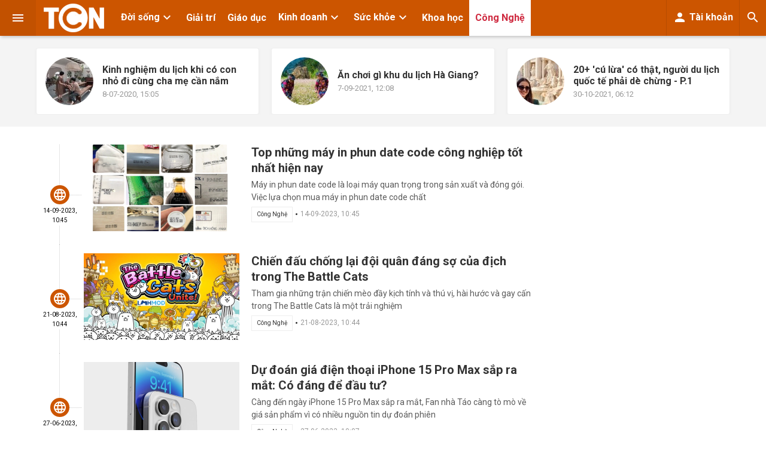

--- FILE ---
content_type: text/html; charset=utf-8
request_url: https://tcn.vn/cong-nghe/
body_size: 17772
content:
<!DOCTYPE html> <html lang="vi"> <head> <meta name="viewport" content="width=device-width, initial-scale=1"><title>Tin tức công nghệ cập nhật 24h</title>
<meta name="charset" content="utf-8">
<meta name="title" content="Tin tức công nghệ cập nhật 24h">
<meta name="description" content="Tin công nghệ 24h - Sự kiện ra mắt thiết bị công nghệ mới, giới thiệu đột phá về công nghệ, các thiết bị đồ chơi Hi-tech trong nước và Thế giới hiện nay.">
<meta name="keywords" content="cong nghe, công nghệ, tin công nghệ, tin cong nghe, tin tuc cong nghe, tin tuc cong nghe">
<meta name="generator" content="DataLife Engine (https://dle-news.ru)">
<link rel="canonical" href="https://tcn.vn/cong-nghe/">
<link rel="alternate" type="application/rss+xml" title="" href="https://tcn.vn/cong-nghe/rss.xml">
<link rel="search" type="application/opensearchdescription+xml" title="Tin tức tổng hợp, tin nhanh mới nhất trong ngày | TCN.VN" href="https://tcn.vn/index.php?do=opensearch">
<meta property="twitter:card" content="summary">
<meta property="twitter:title" content="Tin tức công nghệ cập nhật 24h">
<meta property="twitter:description" content="Tin công nghệ 24h - Sự kiện ra mắt thiết bị công nghệ mới, giới thiệu đột phá về công nghệ, các thiết bị đồ chơi Hi-tech trong nước và Thế giới hiện nay.">
<meta property="og:type" content="article">
<meta property="og:site_name" content="Tin tức tổng hợp, tin nhanh mới nhất trong ngày | TCN.VN">
<meta property="og:title" content="Tin tức công nghệ cập nhật 24h">
<meta property="og:description" content="Tin công nghệ 24h - Sự kiện ra mắt thiết bị công nghệ mới, giới thiệu đột phá về công nghệ, các thiết bị đồ chơi Hi-tech trong nước và Thế giới hiện nay.">
<link href="/engine/classes/min/index.php?f=engine/editor/css/default.css&amp;v=ff7c6" rel="stylesheet" type="text/css">
<script src="/engine/classes/min/index.php?g=general3&amp;v=ff7c6"></script>
<script src="/engine/classes/min/index.php?f=engine/classes/js/jqueryui3.js,engine/classes/js/dle_js.js&amp;v=ff7c6" defer></script><link rel="shortcut icon" href="https://tcn.vn/favicon.png" /><link rel="dns-prefetch" href="//www.google-analytics.com"/> <link rel="dns-prefetch" href="//www.googletagmanager.com"/> <link href="https://fonts.googleapis.com/css?family=Roboto:300,400,700,900&display=swap&subset=vietnamese" rel="stylesheet"><style type="text/css">*, *:before, *:after {box-sizing: border-box;} progress,sub,sup{vertical-align:baseline} button,hr,input{overflow:visible} html{font-family:sans-serif;-ms-text-size-adjust:100%;-webkit-text-size-adjust:100%} body{margin:0;} figcaption, menu,article,aside,details,figure,footer,header,main,nav,section,summary{display:block} audio,canvas,progress,video{display:inline-block} audio:not([controls]){display:none;height:0} [hidden],template{display:none} a{background-color:transparent;-webkit-text-decoration-skip:objects} a:active,a:hover{outline-width:0} abbr[title]{border-bottom:none;text-decoration:underline;text-decoration:underline dotted} b,strong{font-weight:bolder} dfn{font-style:italic} mark{background-color:#ff0;color:#000} small{font-size:80%} sub,sup{font-size:75%;line-height:0;position:relative} sub{bottom:-.25em} sup{top:-.5em} img{border-style:none} svg:not(:root){overflow:hidden} code,kbd,pre,samp{font-family:monospace,monospace;font-size:1em} figure{margin:1em 40px} hr{box-sizing:content-box;height:0} button,input,select,textarea{font:inherit;margin:0} optgroup{font-weight:700} button,input{} button,select{text-transform:none} [type=submit], [type=reset],button,html [type=button]{-webkit-appearance:button} [type=button]::-moz-focus-inner,[type=reset]::-moz-focus-inner,[type=submit]::-moz-focus-inner,button::-moz-focus-inner{border-style:none;padding:0} [type=button]:-moz-focusring,[type=reset]:-moz-focusring,[type=submit]:-moz-focusring,button:-moz-focusring{outline:ButtonText dotted 1px} fieldset{border:1px solid silver;margin:0 2px;padding:.35em .625em .75em} legend{box-sizing:border-box;color:inherit;display:table;max-width:100%;padding:0;white-space:normal} textarea{overflow:auto}[type=checkbox],[type=radio]{box-sizing:border-box;padding:0} [type=number]::-webkit-inner-spin-button,[type=number]::-webkit-outer-spin-button{height:auto} [type=search]{-webkit-appearance:textfield;outline-offset:-2px} [type=search]::-webkit-search-cancel-button,[type=search]::-webkit-search-decoration{-webkit-appearance:none} ::-webkit-input-placeholder{color:inherit;opacity:.54} ::-webkit-file-upload-button{-webkit-appearance:button;font:inherit} h1,h2,h3,h4,h5,h6{font-weight: 700;} body{font-family: 'Roboto', sans-serif; font-weight: 400; font-size: 15px; line-height: 1.5; } body.fixed{position: fixed; width: 100%; height: 100%; } a{color: #CC5500; } .header{position: fixed; z-index: 99; width: 100%; left: 0; top: 0; font-size: 14px; height: 60px; background: #CC5500; -webkit-box-shadow: 2px 2px 5px 0px rgba(0,0,0,0.2); -moz-box-shadow: 2px 2px 5px 0px rgba(0,0,0,0.2); box-shadow: 2px 2px 5px 0px rgba(0,0,0,0.2); -webkit-transition: top 300ms cubic-bezier(0.215, 0.610, 0.355, 1.000); -moz-transition: top 300ms cubic-bezier(0.215, 0.610, 0.355, 1.000); -o-transition: top 300ms cubic-bezier(0.215, 0.610, 0.355, 1.000); transition: top 300ms cubic-bezier(0.215, 0.610, 0.355, 1.000); } .header.hide{top: -60px; } .toggle-sidebar{width: 60px; height: 60px; text-align: center; cursor: pointer; color: #FFF; padding: 18px; background-color: rgba(0,0,0,0.05); float: left; } .logo-box{width: 122px; height: 27px; display: block; float: left; margin: 5px; } .logo-box h1{margin: 0; padding: 0; display: inline-block; } .logo{width: 115px; height: 50px; display: block; background-image: url(/templates/tcn_2020/img/logo.png); } .header-menu{display: inline-block; float: left; } .header-navigation, .header-navigation ul{list-style: none; padding: 0; margin:0; } .header-navigation > li{float: left; position: relative; } .header-navigation > li > a{font-size: 16px;;display: table-cell !important; vertical-align: middle; height: 60px; line-height: normal; color: #FFF; font-weight: 600; padding: 0 10px; text-decoration: none; } .header-navigation > li > a .material-icons{vertical-align: middle; top: -1px; position: relative; } .header-navigation > li > a.active{box-shadow: inset 0 -2px 0 0 #fff; } .header-navigation > li.kichhoat{background-color: #fff;}.header-submenu ul li.kichhoat{background-color: #d72535;}.header-submenu ul li.kichhoat a:hover{background-color: #d72535;}.header-submenu ul li.kichhoat a{color: #fff;}.header-navigation > li.kichhoat a{color:#ce283e;}.header-submenu{background-color: #fff; position: absolute; top: 100%; min-width: 100%; left: 0; -webkit-box-shadow: 2px 2px 20px 0px rgba(0,0,0,0.3); -moz-box-shadow: 2px 2px 20px 0px rgba(0,0,0,0.3); box-shadow: 2px 2px 20px 0px rgba(0,0,0,0.3); transform-origin: left top 0px; display: none; transition: -webkit-transform .3s ease; transition: transform .3s ease; transition: transform .3s ease,-webkit-transform .3s ease; -webkit-transform: scale(0); -khtml-transform: scale(0); transform: scale(0); -ms-box-shadow: 0 2px 4px 0 rgba(0,0,0,.16),0 2px 8px 0 rgba(0,0,0,.12); -o-box-shadow: 0 2px 4px 0 rgba(0,0,0,.16),0 2px 8px 0 rgba(0,0,0,.12); box-shadow: 0 2px 4px 0 rgba(0,0,0,.16), 0 2px 8px 0 rgba(0,0,0,.12); -ms-filter: "progid:DXImageTransform.Microsoft.Matrix(M11=0, M12=0, M21=0, M22=0, SizingMethod='auto expand')"; filter: progid:DXImageTransform.Microsoft.Matrix( M11=0, M12=0, M21=0, M22=0, SizingMethod='auto expand'); } .header-submenu ul li{display: block; width: 100%; } .header-submenu ul li a{display: block; text-decoration: none; padding: 10px 15px; color: #444; white-space: nowrap; } .header-submenu ul li a:hover{background-color: #EEE; } .header-submenu.active{-webkit-transform: scale(1); -khtml-transform: scale(1); transform: scale(1); -ms-filter: "progid:DXImageTransform.Microsoft.Matrix(M11=1, M12=0, M21=0, M22=1, SizingMethod='auto expand')"; filter: progid:DXImageTransform.Microsoft.Matrix( M11=1, M12=0, M21=0, M22=1, SizingMethod='auto expand'); } .header-right{display: inline-block; float: right; } .header-right.with-seperator .header-navigation li{border-left: solid 1px rgba(0,0,0,0.1); } .header-right .header-navigation .header-submenu{transform-origin: right top 0px; left: auto; right: 0; } .search-bar{position: absolute; width: 100%; height: 60px; top: -70px; left: 0; background: #ed561b; background: -webkit-linear-gradient(to right, #CC5500, #ed561b); background: linear-gradient(to right, #CC5500, #ed561b); -webkit-transition: top 200ms cubic-bezier(0.215, 0.610, 0.355, 1.000); -moz-transition: top 200ms cubic-bezier(0.215, 0.610, 0.355, 1.000); -o-transition: top 200ms cubic-bezier(0.215, 0.610, 0.355, 1.000); transition: top 200ms cubic-bezier(0.215, 0.610, 0.355, 1.000); /* easeOutCubic */ } .search-bar.active{top: 0; } .search-form{max-width: 1160px; width: 100%; height: 40px; margin: 10px auto; display: block; font-size: 14px; position: relative; } .search-input-wrapper{left: 20px; top: 0; right: 60px; bottom: 0; height: 40px; position: absolute; } .search-input{width: 100%; height: 40px; background-color: rgba(255,255,255,.2); border:none; padding: 0 54px 0 14px; display: block; color: #FFF; outline: none; font-size: 14px; } .search-input:focus{background-color: rgba(255,255,255,.3); } .search-submit{position: absolute; right: 0; top: 0; bottom: 0; width: 40px; height: 40px; padding: 8px; background: none; color: #FFF; border:none; cursor: pointer; outline: none; } .search-submit:hover{background-color: rgba(255,255,255,.1); } .search-close{width: 40px; height: 40px; position: absolute; right: 20px; top: 0; background: none; border:none; padding: 8px; outline: none; cursor: pointer; color: #FFF; }.sidebar{position: fixed; width: 250px; top: 0; bottom: 0; left: 0; background-color: #fafafa; height: 100%; z-index: 101; left: -310px; color: #455a64; -webkit-box-shadow: 2px 2px 5px 0px rgba(0,0,0,0.2); -moz-box-shadow: 2px 2px 5px 0px rgba(0,0,0,0.2); box-shadow: 2px 2px 5px 0px rgba(0,0,0,0.2); -webkit-transition: all 200ms cubic-bezier(0.215, 0.610, 0.355, 1.000); -moz-transition: all 200ms cubic-bezier(0.215, 0.610, 0.355, 1.000); -o-transition: all 200ms cubic-bezier(0.215, 0.610, 0.355, 1.000); transition: all 200ms cubic-bezier(0.215, 0.610, 0.355, 1.000); /* easeOutCubic */ } .sidebar.opened{left: 0; } .sidebar-wrapper{position: absolute; left: 0; top: 0; width: 100%; height: 100%; overflow-y: auto; padding-bottom: 60px; } .sidebar-logo{width: 100%; height: 80px; border-bottom: solid 1px #cfd8dc; } .sidebar-logo a{width: 115px; height: 50px; background-image: url(/templates/tcn_2020/img/logo-mono.png); display: inline-block; margin: 16px 24px; float: left; } .sidebar-toggle-button{width: 24px; height: 24px; float: right; margin: 18px; cursor: pointer; } .sidebar-seperate{width: 100%; height: 1px; background-color: #cfd8dc; } #mobileMenu{display: none; } #mobileMenu ul li a{font-weight: 600; text-transform: capitalize; } .sidebar-menu{padding: 0; margin: 0; } .sidebar-menu > li{margin: 2px 0; display: block; width: 100%; } .sidebar-menu > li > a{display: block; line-height: 50px; text-decoration: none; height: 50px; padding: 0 20px; color: #455a64; white-space: nowrap; display: table; width: 100%; } .sidebar-menu > li > a:hover{background-color: #EEE; } .sidebar-menu > li > a .menu-icon{display: table-cell; width: 40px; height: 50px; line-height: 0; vertical-align:middle; } .sidebar-menu > li > a > .menu-label{display: table-cell; margin-top: 5px; } .sidebar-menu > li > a > .multimenu-icon{display: table-cell; width: 24px; height: 50px; line-height: 0; vertical-align:middle; -webkit-transition: transform 200ms cubic-bezier(0.215, 0.610, 0.355, 1.000); -moz-transition: transform 200ms cubic-bezier(0.215, 0.610, 0.355, 1.000); -o-transition: transform 200ms cubic-bezier(0.215, 0.610, 0.355, 1.000); transition: transform 200ms cubic-bezier(0.215, 0.610, 0.355, 1.000); /* easeOutCubic */ } .sidebar-menu > li.active a{background-color: #EEE; } .sidebar-menu > li.active .menu-icon{color: #CC5500; } .sidebar-menu > li.active > a > .multimenu-icon{-ms-transform: rotate(180deg); /* IE 9 */ -ms-transform-origin: 50% 50%; /* IE 9 */ -webkit-transform: rotate(180deg); /* Safari 3-8 */ -webkit-transform-origin: 50% 50%; /* Safari 3-8 */ transform: rotate(180deg); transform-origin: 50% 50%; } .sidebar-menu > li ul{list-style: none; padding: 0; margin: 0; font-size: 90%; display: none; } .sidebar-menu > li ul li a{display: block; line-height: 40px; text-decoration: none; height: 40px; padding: 0 20px 0 60px; color: #455a64; white-space: nowrap; display: table; width: 100%; } .sidebar-menu > li ul li a:hover{background-color: #DDD; } .sidebar-menu > li a.facebook{background-color: #4363a2; color: #FFF; } .sidebar-menu > li a.twitter{background-color: #03A9F4; color: #FFF; } .sidebar-menu > li a.google-plus{background-color: #DC4E41; color: #FFF; } .sidebar-social-icons{position: absolute; bottom: 0; left: 0; right: 0; padding: 10px; text-align: center; } .sidebar-social-icons .social-links{display: inline-block; width: 32px; height: 32px; border:solid 1px #455a64; background-position: center center; background-size: 20px; background-repeat: no-repeat; } .sidebar-social-icons .social-links:hover{background-color: #EEE; } .sidebar-social-icons .facebook{background-image: url(/templates/tcn_2020/img/facebook-icon.png); } .sidebar-social-icons .twitter{background-image: url(/templates/tcn_2020/img/twitter-icon.png); } .sidebar-social-icons .google-plus{background-image: url(/templates/tcn_2020/img/google-plus-icon.png); } .sidebar-social-icons .linkedin{background-image: url(/templates/tcn_2020/img/linkedin-icon.png); } .sidebar-social-icons .instagram{background-image: url(/templates/tcn_2020/img/instagram-icon.png); } .main-container{width: 100%; margin-top: 60px; } .main-highlight{height: auto; background-color: #fff; width: 100%; overflow: hidden; } .sub-highlight{min-height: 1px; } .highlight-carousel{overflow: hidden; padding: 10px; } .highlight-carousel .owl-dots{position: absolute; left: 0; right: 0; height: 30px; bottom: 0; text-align: center; } .highlight-carousel .owl-dots .owl-dot{margin:0 3px; outline: none; } .highlight-carousel .owl-dots .owl-dot span{display: block; width: 8px; height: 8px; background-color: #FFF; border-radius: 50%; } .highlight-carousel .owl-dots .owl-dot.active span{background-color: #CC5500; } .post-box{background-color: #FFF; height: 400px; border-radius: 3px; background-position: center center; background-origin: center; background-repeat: no-repeat; background-size: cover; position: relative; } .post-box:hover .post-title{padding-bottom: 10px; } .post-box .post-overlay{background: -webkit-linear-gradient(bottom,rgba(0,0,0,.7) 0,rgba(0,0,0,.4) 50%,rgba(0,0,0,0) 100%); background: linear-gradient(0deg,rgba(0,0,0,.7) 0,rgba(0,0,0,.4) 50%,rgba(0,0,0,0) 100%); position: absolute; left: 0; right: 0; bottom: 0; padding: 15px; } .post-box .post-category{display: inline-block; height: 22px; margin-bottom: 14px; padding: 0 10px; border-radius: 999em; line-height: 22px; font-size: 10px; text-transform: uppercase; text-decoration: none; color: rgba(255,255,255,1); background: #ed561b; background: -webkit-linear-gradient(to right, #CC5500, #ed561b); background: linear-gradient(to right, #CC5500, #ed561b); } .post-box .post-title{margin: 0 0 14px 0; font-weight: 700; font-style: normal; line-height: 1.3; word-wrap: break-word; font-size: 18px; color: #FFF; -webkit-transition: padding-bottom 100ms linear; -moz-transition: padding-bottom 100ms linear; -o-transition: padding-bottom 100ms linear; transition: padding-bottom 100ms linear; } .post-box .post-meta{margin-bottom: 0; padding-top: 15px; border-top: 1px solid rgba(255,255,255,.2); } .post-box .post-meta-author-avatar{width: 24px; height: 24px; display: table-cell; vertical-align: middle; border-radius: 50%; overflow: hidden; } .post-box .post-meta-author-info{display: table-cell; vertical-align: middle; padding-left: 10px; } .post-box .post-meta-author-name a{font-size: 13px; line-height: 1.1; color: rgba(255,255,255,.8); text-decoration: none; } .post-box .post-meta-author-info .middot{color: rgba(255,255,255,.8); } .post-box .post-meta-date{color: rgba(255,255,255,.8); font-size: 13px; line-height: 1.1; } .post-box .post-overlayLink{position: absolute; width: 100%; height: 100%; } .grid-posts .grid-rows{width: 100%; overflow: hidden; margin: 0 auto; } .grid-posts .column-4{padding-right: 10px; } .grid-posts .column-4 .post-box{height: 500px; } .grid-posts .column-2 .post-box{height: 245px; } .grid-posts .column-2 .post-box:first-child{margin-bottom: 10px; } .grid-posts .column-4 .post-title{font-size: 26px; } .main-content{max-width: 1200px; width: 100%; margin: 30px auto; line-height: 1.6; } .main-content-wrapper{margin: 0 20px; position: relative; } .main-content-wrapper.add-to-margin{top: 20px; } .content-body{margin-right: 330px; position: relative; } .main-container.full-width .content-body{margin-right: 0; max-width: 900px; margin:0 auto; } .main-container.full-width .post-overlay-inner{max-width: 900px; padding-right: 0; } .main-content.extra-pages .article-inner{margin-left: 0; } .post-list-header{width: 100%; height: auto; margin-bottom: 30px; } .post-list-title{font-size: 24px; font-weight: 700; } .post-list-header .frm-input{width: auto; float: right; display: inline-block; padding: 0 10px; font-size: 14px; } .timeline-item{display: table; width: 100%; } .timeline-post-title:hover{color: #CC5500; text-decoration: underline dotted #eee; } .timeline-item:first-child .timeline-right{padding-top: 0; } .timeline-item:last-child .timeline-right{padding-bottom: 0; } .timeline-left{width: 80px; display: table-cell; position: relative; } .timeline-left:before{content: ''; position: absolute; left: 39px; width: 1px; border-left:dotted 1px #CCC; top: 0; bottom: 0; } .timeline-category{width: 32px; height: 32px; display: block; border-radius: 50%; background-color: #CC5500; color: #FFF; padding: 4px; position: absolute; left: 24px; top: 50%; margin-top: -16px; } .timeline-date{background-color: #FFF; display: block; font-size: 10px; position: absolute; top: 50%; margin-top: 16px; text-align: center; width: 100%; padding-top: 3px; } .timeline-category:after{content: ''; position: absolute; width: 20px; height: 1px; border-top:dotted 1px #CCC; top: 50%; left: 100%; } .timeline-right{display: table-cell; padding: 15px 0; } .timeline-right a{color: #333; text-decoration: none; } .timeline-post-image{display: table-cell; vertical-align: middle; position: relative; } .timeline-post-image a{position: relative; display: inline-block; } .timeline-post-image a:hover:before{position: absolute; content: ''; background-color: rgba(0,0,0,.3); left: 0; top: 0; bottom: 0; right: 0; } .timeline-post-image img{display: block; } .timeline-post-content{display: table-cell; padding-left: 20px; } .timeline-category-name{display: inline-block; font-size: 10px; padding: 4px 8px; border:solid 1px #EEE;} .timeline-post-title{margin: 0; padding: 0; font-weight: 700; font-size: 20px; line-height: 1.3; } .timeline-post-desc{line-height: 1.5; opacity: .8; font-size: 14px;margin-bottom: 5px; margin-top: 5px; } .timeline-post-info{font-size: 12px; color: #999; } .timeline-post-info .author:hover{color: #CC5500; } .timeline-post-info .dot{width: 3px; height: 3px; display: inline-block; border-radius: 50%; background-color: #333; position: relative; top: -2px; margin: 0 5px; } .load-more{width: 100%; height: auto; text-align: center; padding: 15px 0; margin:5px 0; } .load-more-button{padding: 10px 20px; border:none; background-color: #f2f2f2; color: #333; cursor: pointer; outline: none; } .load-more-button i{float: left; } .load-more-button span{display: inline-block; float: left; margin-left: 10px; } .post-lists{overflow: hidden; } .post-lists .columns{padding-bottom: 30px; } .post-lists .column-3:nth-child(odd){padding-right: 15px; } .post-lists .column-3:nth-child(even){padding-left: 15px; } .post-lists .column-2{padding-left:15px; padding-right: 15px; } .post-lists .column-2:nth-child(3n){padding-right: 0; } .post-lists .column-2:nth-child(3n+1){padding-left: 0; } .post-list-item{border-radius: 3px; border:solid 1px #EEE; overflow: hidden; } .post-list-item:hover{-webkit-box-shadow: 2px 2px 3px 0px rgba(0,0,0,0.1); -moz-box-shadow: 2px 2px 3px 0px rgba(0,0,0,0.1); box-shadow: 2px 2px 3px 0px rgba(0,0,0,0.1) } .post-list-item:hover .post-title a span{bottom:30px; } .post-list-item .post-top{position: relative; width: 100%; height: 240px; overflow: hidden; } .post-list-item .post-image{position: absolute; width: 100%; height: 100%; object-fit: cover; } .post-list-item .post-title{position: absolute; margin: 0; padding: 0; font-size: 20px; left: 0; right: 0; bottom: 0; top: 0; line-height: 1.2; } .post-lists .column-2 .post-list-item .post-title{font-size: 16px; } .post-list-item .post-title:before{position: absolute; content: ''; left: 0; right: 0; bottom: 0; height: 60%; background: -webkit-linear-gradient(bottom,rgba(0,0,0,.7) 0,rgba(0,0,0,.4) 50%,rgba(0,0,0,0) 100%); background: linear-gradient(0deg,rgba(0,0,0,.7) 0,rgba(0,0,0,.4) 50%,rgba(0,0,0,0) 100%); } .post-list-item .post-title a{color: #FFF; text-decoration: none; position: absolute; top: 0; left: 0; right: 0; bottom: 0; padding: 20px; } .post-list-item .post-title a span{position: absolute; left: 20px; bottom: 20px; right: 20px; -webkit-transition: bottom 100ms linear; -moz-transition: bottom 100ms linear; -o-transition: bottom 100ms linear; transition: bottom 100ms linear; } .post-list-item .post-bottom{height: auto; padding: 20px; } .post-list-item .post-author-box{display: table; font-size: 13px; } .post-list-item .author-avatar{display: table-cell; vertical-align: middle; } .post-list-item .author-avatar img{border-radius: 50%; overflow: hidden; display: block; width: 24px; height: 24px; } .post-list-item .author-name{display: table-cell; vertical-align: middle; padding-right: 20px; padding-left: 10px; text-decoration: none; white-space: nowrap; } .post-list-item .author-name:hover{text-decoration: underline; } .post-list-item .post-date{display: table-cell; vertical-align: middle; opacity: .4; white-space: nowrap; } .post-list-item .post-meta{display: block; margin-top: 15px; padding-top: 15px; border-top: solid 1px #EEE; font-size: 14px; } .post-list-item .read-more{text-decoration: none; position: relative; color: #333; } .post-list-item .read-more:hover{color: #CC5500; } .post-list-item .read-more:hover i{left: 10px; } .post-list-item .read-more i{position: relative; top: 5px; left: 0; font-size: 18px; -webkit-transition: left 200ms linear; -moz-transition: left 200ms linear; -o-transition: left 200ms linear; transition: left 200ms linear; } .extra-posts{width: 100%; min-height: 0px; background-color: #f4f4f4; position: relative; padding: 20px 0; } .extra-post-wrapper{width: 100%; max-width: 1180px; margin: 0 auto; overflow: hidden; } .extra-post-wrapper .columns{padding: 0 10px; } .extra-post-box{background: #fff; border: 1px solid #eee; border-radius: 4px; box-shadow: 0 1px 6px rgba(0,0,0,.03); } .extra-post-box:hover a{color: #CC5500; } .extra-post-box:hover .post-date{color: #333; } .extra-post-box .extra-post-link{display: table; width: 100%; color: #333; text-decoration: none; } .extra-post-box .post-image{display: table-cell; width: 110px; vertical-align: middle; padding: 15px; } .extra-post-box .post-image span{display: block; border-radius: 50%; width: 80px; height: 80px; overflow: hidden; } .extra-post-box .post-image img{display: block; object-fit: cover; } .extra-post-box .post-title{display: table-cell; vertical-align: middle; padding: 15px 15px 15px 0; font-weight: 600; font-size: 16px; line-height: 1.2; } .extra-post-box .post-date{display: block; opacity: .5; font-size: 13px; font-weight: 400; padding-top: 5px; }.parallax-box{width: 100%; position: relative; padding: 10px; height: 460px; overflow: hidden; top: 10px; } .parallax-image{background-size: cover; background-repeat: no-repeat; background-position: center center; position: relative; width: 100%; height: 760px; border-radius: 3px; min-height: 660px; margin-top: -150px; -webkit-transform: translate3d(0,0,0); transform: translate3d(0,0,0); } .parallax-box .post-box{height: 460px; background: transparent; position: absolute; top: 10px; left: 10px; right: 10px; bottom: 10px; -webkit-transition: opacity 100ms linear; -moz-transition: opacity 100ms linear; -o-transition: opacity 100ms linear; transition: opacity 100ms linear; } .parallax-box .post-overlay{border-radius: 3px; } .parallax-box .post-overlay-inner{width: 100%; max-width: 1160px; margin: 0 auto; padding-right: 20%; } .parallax-box .post-title{font-size: 48px; } .article-header-title{width: 100%; line-height: 1.2; } .article-header-title .article-title{font-size: 36px; margin: 0; padding: 0; margin-bottom: 10px; } .extra-title{font-size: 36px; } .article-meta-info{font-size: 13px; } .article-meta-info .author-name{text-decoration: none; font-weight: 600; color: #333; margin-right: 10px; } .article-meta-info .author-name:hover{color: #CC5500; } .article-meta-info .article-post-date{margin-left: 10px; opacity: .6; } .article-meta-info .article-reading-time{display: inline-block; padding: 5px 10px; border-radius: 20px; background-color: #f2f2f2; margin-left: 10px; } .breadcrumb{overflow: hidden; text-overflow: ellipsis; white-space: nowrap; background: transparent; padding: 0; margin: 0; } .breadcrumb ul{list-style: none; padding: 0; margin: 0; font-size: 13px; width: 100%; } .breadcrumb ul li{float: left; } .breadcrumb ul li:last-child span{font-weight: 600; opacity: .6; display: block; overflow: hidden; width: 100%; text-overflow: ellipsis; white-space: nowrap; } .breadcrumb ul li a{color: rgba(0,0,0,.6); text-decoration: none; text-overflow: ellipsis; white-space: nowrap; } .breadcrumb ul li a:hover{color: #CC5500; } .breadcrumb ul li i{font-size: 14px; position: relative; top: 4px; } .article-wrapper{position: relative; margin-bottom: 30px; padding-bottom: 40px; background-size: 6px; background-repeat: repeat-x; background-position: left bottom; } .article-header{height: auto; margin-bottom: 20px; } .article-content{position: relative; } .article-left-box{position: absolute; width: 80px; top: 8px; left: 0; height: 100%; } .article-left-box-inner{width: 50px; height: auto; } .article-share a{display: block; width: 50px; height: 50px; margin-bottom: 1px; border-radius: 50%; margin-bottom: 5px; background-position: center; background-repeat: no-repeat; } .article-share a.facebook{border-color: #4363a2; background-image: url(/templates/tcn_2020/img/facebook-white.png); background-size: 24px; background-color: #4363a2; } .article-share a.twitter{border-color: #03A9F4; background-image: url(/templates/tcn_2020/img/twitter-white.png); background-size: 24px; background-color: #03A9F4; } .article-share a.google-plus{border-color: #DC4E41; background-image: url(/templates/tcn_2020/img/google-plus-white.png); background-size: 24px; background-color: #DC4E41; } .article-share a.facebook:hover{background-color: #385793; } .article-share a.twitter:hover{background-color: #008ece; } .article-share a.google-plus:hover{background-color: #be3a2d; } .add-to-favorite{display: block; width: 50px; height: 50px; text-align: center; padding: 11px; border-radius: 50%; border:solid 2px #CC5500; margin: 10px 0; color: #CC5500; cursor: pointer; } .add-to-favorite:hover{background-color: #CC5500; color: #FFF; } .article-emoticons, .article-emoticons ul{list-style: none; margin: 0; padding: 0; display: block; width: 50px; position: relative; z-index: 20; } .article-emoticons ul{height: 0; background-color: #FFF; } .article-emoticons .popular{-webkit-transform: scale(1.2); -khtml-transform: scale(1.2); transform: scale(1.2); -webkit-transition: transform 200ms cubic-bezier(0.215, 0.610, 0.355, 1.000); -moz-transition: transform 200ms cubic-bezier(0.215, 0.610, 0.355, 1.000); -o-transition: transform 200ms cubic-bezier(0.215, 0.610, 0.355, 1.000); transition: transform 200ms cubic-bezier(0.215, 0.610, 0.355, 1.000); /* easeOutCubic */ } .article-emoticons ul > li{-webkit-transform: scale(0); -khtml-transform: scale(0); transform: scale(0); -webkit-transition: transform 200ms cubic-bezier(0.215, 0.610, 0.355, 1.000); -moz-transition: transform 200ms cubic-bezier(0.215, 0.610, 0.355, 1.000); -o-transition: transform 200ms cubic-bezier(0.215, 0.610, 0.355, 1.000); transition: transform 200ms cubic-bezier(0.215, 0.610, 0.355, 1.000); /* easeOutCubic */ } .article-emoticons.active ul{height: auto; } .article-emoticons li{display: block; width: 100%; } .article-emoticons>li{height: 50px; } .article-emoticons > li > span{padding-top: 6px; } .article-emoticons:hover ul > li{-ms-filter: "progid:DXImageTransform.Microsoft.Matrix(M11=1, M12=0, M21=0, M22=1, SizingMethod='auto expand')"; filter: progid:DXImageTransform.Microsoft.Matrix( M11=1, M12=0, M21=0, M22=1, SizingMethod='auto expand'); -webkit-transform: scale(1); -khtml-transform: scale(1); transform: scale(1); } .article-emoticons ul > li:hover{-webkit-transform: scale(1.1); -khtml-transform: scale(1.1); transform: scale(1.1); } .article-emoticons:hover .popular{-webkit-transform: scale(1.4); -khtml-transform: scale(1.4); transform: scale(1.4); } .article-emoticons li a{display: block; width: 50px; height: 40px; background-repeat: no-repeat; background-position: center; background-size: 40px; } .article-emoticons li span{display: block; width: 100%; text-align: center; font-size: 10px; font-weight: 600; padding-bottom: 5px; } .article-emoticons li .happy{background-image: url(/templates/tcn_2020/img/happy.svg); } .article-emoticons li .love{background-image: url(/templates/tcn_2020/img/love.svg); } .article-emoticons li .shocked{background-image: url(/templates/tcn_2020/img/shocked.svg); } .article-emoticons li .angry{background-image: url(/templates/tcn_2020/img/angry.svg); } .article-emoticons li .crying{background-image: url(/templates/tcn_2020/img/crying.svg); } .article-emoticons li .sleepy{background-image: url(/templates/tcn_2020/img/sleepy.svg); } .article-inner{line-height: 30px;font-size: 16px;margin-bottom: 30px; } .article-description{font-size: 20px; margin-bottom: 20px; }.article-inner p br{display: none;} .article-inner figure{margin: 0; padding: 0; } .article-inner figure.left{display: inline-block; float: left; margin-right: 20px; padding-top: 6px; } .article-inner figure.right{display: inline-block; max-width: 50%; float: right; margin-left: 20px; padding-top: 6px; } .article-inner img{display: block; max-width: 100% !important; } .article-inner figure figcaption{display: block; width: 100%; text-align: center; opacity: .6; font-size: 13px; padding-top: 10px; } .article-content.adbox120 .article-left-box{width: 150px; } .article-content.adbox120 .article-left-box-inner{width: 120px; height: 600px; background: #f2f2f2; } .article-content.adbox120 .article-inner{margin-left: 150px; } .article-content.adbox160 .article-left-box{width: 190px; } .article-content.adbox160 .article-left-box-inner{width: 160px; height: 600px; background: #f2f2f2; } .article-content.adbox160 .article-inner{margin-left: 190px; } blockquote{font-size: 1.2em; width:100%; margin:20px auto; color: #555555; padding:1.2em 30px 1.2em 50px; background: #f8f8f8; border-left:8px solid #CC5500 ; line-height:1.6; position: relative; font-weight: 300; } blockquote::before{font-family:Arial; content: "\201C"; color:#CC5500; font-size:4em; position: absolute; left: 10px; top:-10px; } blockquote::after{content: ''; } blockquote span{display:block; color:#333333; font-style: normal; font-weight: bold; margin-top:1em; } .article-source-box{border:dashed 1px #CCC; padding: 6px 12px; font-size: 12px; margin: 10px 0; } .article-source-box:hover{background-color: #f4f4f4; } .article-source-box .source-subtitle{color: #333; font-weight: 600; } .article-source-box .source-url{opacity: .7; } .article-tags{font-size: 13px; margin: 10px 0;background-color: #f7eef2; padding-left: 5px;} .article-tags .tag-dot{display: inline-block; width: 3px; height:3px; background-color: #333; border-radius: 50%; margin: 0 4px; position: relative; top: -2px; } .more-article{margin-bottom: 30px; } .more-posts{overflow: hidden; } .more-posts .columns{padding:0 5px; } .more-posts .column-2:nth-child(1){padding-left: 0; padding-right: 10px; } .more-posts .column-2:nth-child(3){padding-right: 0; padding-left: 10px; } .more-posts .post-box{height: 260px; } .more-posts .post-title{font-size: 16px; } .content-sidebar{width: 300px; position: absolute; right: 0; top: 0; } .main-content.sidebar-left .content-body{margin-right: 0; margin-left: 330px; } .main-content.sidebar-left .content-sidebar{right: auto; left: 0; } .main-content.sidebar-left .article-left-box{left: auto; right: 0; } .main-content.sidebar-left .article-left-box-inner{margin-left: 30px; } .main-content.sidebar-left .article-inner{margin-left: 0; margin-right: 80px; } .main-content.sidebar-left .adbox160 .article-inner{margin-right: 190px; } .main-content.sidebar-left .adbox120 .article-inner{margin-right: 150px; } .sidebar_inner{width: 300px;background-color: #dcdcdc;} .seperator{width: 100%; height: 14px; background-image: url(/templates/tcn_2020/img/seperator.png); background-position: top left; background-repeat: repeat-x; background-size: 6px; margin-bottom: 20px; } .widget-item{width: 100%; height: auto;; margin-bottom: 30px; } .w-header{display: table; width: 100%; margin-bottom: 10px; } .w-title{margin: 0; padding: 0; font-weight: 600; font-size: 22px; display: table-cell; vertical-align: middle; white-space: nowrap; padding-right: 10px; }.article-inner .w-title a{color: #000; text-decoration: dashed;} .w-seperator{display: table-cell; height: 10px; width: 100%; background-image: url(/templates/tcn_2020/img/seperator.png); background-position: top left; background-repeat: repeat-x; background-size: 6px; top: 9px; position: relative; opacity: .6; } .w-post-list{margin: 0; padding: 0; list-style: none; } .w-post-list > li{margin-bottom: 20px; } .w-post-list > li > a{display: table; text-decoration: none; color: #333; } .w-post-list > li > a .w-post-image{display: table-cell; position: relative; vertical-align: middle; } .w-post-list > li > a .w-post-image img{display: block; object-fit: cover; } .w-post-list > li > a .w-post-image > span{position: absolute; left: 0; top: 0; width: 100%; height: 100%; text-align: center; line-height: 80px; font-size: 24px; color: #FFF; font-weight: 700; background-color: rgba(0,0,0,.3); } .w-post-list > li > a .w-post-content{display: table-cell; vertical-align: top; padding-left: 20px; line-height: 1.2; } .w-post-list .w-post-title{font-size: 14px; font-weight: 700; position: relative; top: -2px; } .w-post-list .w-post-views{display: block; font-size: 12px; opacity: .6; } .w-post-list > li > a:hover .w-post-title{color: #CC5500; } .w-post-list > li > a:hover .w-post-image > span{background-color: rgba(0,0,0,0); } .w-carousel-post .item{line-height: 1.2; } .w-carousel-post a{color: #333; text-decoration: none; font-size: 15px; font-weight: 700; display: block; } .w-carousel-post .w-post-title{padding-top: 6px; display: block; } .w-carousel-post a:hover{color: #CC5500; } .w-carousel-post .w-play-img{position: relative; } .w-video-icon{position: absolute; left: 0; top: 0; width: 100%; height: 100%; background-color: rgba(0,0,0,.1); color: #CC5500; font-size: 36px; } .w-video-icon i{font-size: 64px; position: absolute; top: 50%; margin-top: -32px; left: 50%; margin-left: -32px; } .w-carousel-post .owl-dots{position: absolute; top: 0; height: 10px; width: 100%; z-index: 10; text-align: right; padding-right: 10px; } .w-carousel-post .owl-dots .owl-dot{width: 10px; height: 10px; background-color: #FFF; border-radius: 50%; margin: 0 2px; } .w-carousel-post .owl-dots .owl-dot.active{background-color: #CC5500; } .widget-ad-box{margin-bottom: 20px; display: block; } .widget-ad-box img{display: block; } .w-boxed-post ul{list-style: none; padding: 0; margin: 0; background-color: #f6f6f6; border-radius: 2px; border:solid 1px #EEE; overflow: hidden; } .w-boxed-post ul li{display: block; width: 100%; border-bottom: solid 1px #EEE; } .w-boxed-post ul li:last-child{border-bottom:none; } .w-boxed-post ul li.active a .box-wrapper, .w-boxed-post ul li:hover .box-wrapper{background-color: rgba(0,0,0,.3); } .w-boxed-post ul li a{display: block; background-size: cover; background-position: center; background-repeat: no-repeat; color: #333; text-decoration: none; line-height: 1.2; -webkit-transition: color 200ms linear; -moz-transition: color 200ms linear; -o-transition: color 200ms linear; transition: color 200ms linear; } .w-boxed-post ul li a .box-wrapper{display: table; background-color: #f6f6f6; } .w-boxed-post ul li a .box-wrapper .box-left{display: table-cell; vertical-align: middle; padding: 0 20px; } .w-boxed-post ul li a .box-wrapper .box-left span{display: inline-block; width: 32px; height: 32px; border-radius: 32px; text-align: center; line-height: 32px; font-weight: 700; font-size: 16px; background-color: #FFF; border: solid 1px #EEE; color: #333; } .w-boxed-post ul li a .box-wrapper .box-right{display: table-cell; vertical-align: middle; padding: 20px 10px 20px 0; } .w-boxed-post ul li a .box-wrapper .box-right .p-title{margin: 0; padding: 0; font-size: 15px; font-weight: 600; } .w-boxed-post ul li a .box-wrapper .box-right .p-icons{font-size: 12px; display: block; margin-top: 5px; opacity: .5; } .w-boxed-post ul li.active a, .w-boxed-post ul li:hover a{color: #FFF; } .m-modal-box{position: fixed; z-index: 999; width: 100%; height: 100%; left: 0; top: 0; display: none; } .m-modal-overlay{position: absolute; width: 100%; height: 100%; background-color: rgba(0,0,0,0.5); cursor: pointer; } .m-modal-content{width: 400px; left: 50%; top: 50%; min-height: 100px; -webkit-transform: translate(-50%,-50%); -khtml-transform: translate(-50%,-50%); transform: translate(-50%,-50%); position: absolute; z-index: 105; -ms-box-shadow: 0 0 24px 0 rgba(0,0,0,.5); -o-box-shadow: 0 0 24px 0 rgba(0,0,0,.5); box-shadow: 0 0 24px 0 rgba(0,0,0,.5); background-color: #fff; } .m-modal-content.large{width: 1200px; } .m-modal-content.medium{width: 800px; } .m-modal-content.small{width: 400px; } .m-modal-header{padding: 30px; position: relative; } .m-modal-title{margin: 0; padding: 0; font-weight: 600; } .m-modal-close{position: absolute; right: 30px; top: 30px; cursor: pointer; } .m-modal-body{padding: 0 30px 30px 30px; } .m-modal-seperator{width: 100%; height: 1px; background-color: #CCC; margin: 40px 0; position: relative; text-align: center; } .m-modal-seperator>span{position: relative; display: inline-block; border:solid 2px #CCC; border-radius: 30px; padding: 10px; top: -20px; background-color: #FFF; font-size: 12px; } .m-modal-social-logins{overflow: hidden; } .m-modal-social-logins > .columns{padding-right: 10px; } .m-modal-social-logins > .columns:last-child{padding-right: 0; }.overlay{position: fixed; left: 0; top: 0; width: 100%; height: 100%; background: rgba(0,0,0,.5); z-index: 100; cursor: pointer; display: none; } .material-button{position: relative; overflow: hidden; } .wave-effect {display: block; position: absolute; -webkit-transform: translateX(-50%) translateY(-50%); transform: translateX(-50%) translateY(-50%); width: 0px; height: 0px; background-color: #fff; border-radius: 50%; opacity: 0.7; } .Zebra_Tooltip_Message{font-size: 13px; padding: 8px 15px !important; } #endOfTheArticle, #endOfTheSidebar{height: 1px; width: 100%; } .frm-row{margin-bottom: 10px; } .frm-input{display: block; width: 100%; height: 40px; padding: 12px 14px; border:solid 1px #CCC; border-radius: 2px; outline: none; } textarea.frm-input{height: auto; } .frm-input:focus{border-color: #666; } .frm-check-radio-label{font-size: 13px; } .frm-check-radio-label span{position: relative; top: -2px; } .frm-button{background-color: #069; color: #FFF; padding: 10px 14px; border:none; cursor: pointer; background: #CC5500; outline: none; border-radius: 2px; text-decoration: none; } .frm-button.small{padding: 4px 10px; font-size: 12px; } .frm-button.full{width: 100%; border-radius: 2px; } .frm-button.facebook{background: #226abc; } .frm-button.twitter{background: #00abf0; } .frm-button.google{background: #d1432b; } .sidebar-spacer{height: 92px; } .sidebar-button-group{border: 1px solid #eee; border-radius: 4px; box-shadow: 0 1px 6px rgba(0,0,0,.03); overflow: hidden; } .sidebar-buttons{display: block; width: 100%; padding: 10px 20px; background: #fff; overflow: hidden; font-size: 14px; color: #333; font-weight: 600; } .sidebar-buttons.active{color: #CC5500; background-color: #f4f4f4; } .sidebar-buttons i{float: left; margin-right: 10px; } .sidebar-buttons .btn-label{position: relative; line-height: 24px; display: inline-block; float: left; } .txt-right{text-align: right; } .txt-left{text-align: left; } .txt-center{text-align: center; } .block{display: block; } .columns{float:left; } .column-1{width: 16.666667%; } .column-2{width: 33.333334%; } .column-3{width: 50%; } .column-4{width: 66.666667%; } .column-5{width: 83.333334%; } .column-6{width: 100%; } .clearfix{clear: both; display: block; width: 100%; } .margin-60{width: 100%; height: 60px; } .margin-30{width: 100%; height: 30px; } .margin-20{width: 100%; height: 20px; } .margin-10{width: 100%; height: 10px; } @-webkit-keyframes fadeInRight {from {opacity: 0; -webkit-transform: translate3d(50%, 0, 0); transform: translate3d(50%, 0, 0); } to {opacity: 1; -webkit-transform: translate3d(0, 0, 0); transform: translate3d(0, 0, 0); } } @keyframes fadeInRight {from {opacity: 0; -webkit-transform: translate3d(50%, 0, 0); transform: translate3d(50%, 0, 0); } to {opacity: 1; -webkit-transform: translate3d(0, 0, 0); transform: translate3d(0, 0, 0); } } .fr-text-gray {color: #AAA !important; } .fr-text-red {color: #F44336 !important; } .fr-text-blue {color: #2196F3 !important; } .fr-text-green {color: #4CAF50 !important; } .fr-text-bordered {border-top: solid 1px #222; border-bottom: solid 1px #222; padding: 10px 0; } .fr-text-spaced {letter-spacing: 1px; } .fr-text-uppercase {text-transform: uppercase; } img.fr-dib {margin: 5px auto; display: block; float: none; vertical-align: top; } img.fr-dib.fr-fil {margin-left: 0; } img.fr-dib.fr-fir {margin-right: 0; } img.fr-dii {display: inline-block; float: none; vertical-align: bottom; margin-left: 5px; margin-right: 5px; max-width: calc(100% - (2 * 5px)); } img.fr-dii.fr-fil {float: left; margin: 5px 5px 5px 0; max-width: calc(100% - 5px); } img.fr-dii.fr-fir {float: right; margin: 5px 0 5px 5px; max-width: calc(100% - 5px); } img.fr-rounded {border-radius: 7px; } img.fr-bordered {border: 1px solid #ddd; -webkit-box-sizing: content-box; -moz-box-sizing: content-box; box-sizing: content-box; } img.fr-padded {padding: 5px; -webkit-box-sizing: content-box; -moz-box-sizing: content-box; box-sizing: content-box; } img.fr-shadows {box-shadow: rgba(0, 0, 0, 0.29) 0px 1px 6px; -webkit-box-sizing: content-box; -moz-box-sizing: content-box; box-sizing: content-box; } .fr-video {text-align: center; position: relative; } .fr-video > * {-webkit-box-sizing: content-box; -moz-box-sizing: content-box; box-sizing: content-box; max-width: 100%; border: none; } .fr-video.fr-dvb {display: block; clear: both; } .fr-video.fr-dvb.fr-fvl {text-align: left; } .fr-video.fr-dvb.fr-fvr {text-align: right; } .fr-video.fr-dvi {display: inline-block; } .fr-video.fr-dvi.fr-fvl {float: left; } .fr-video.fr-dvi.fr-fvr {float: right; } a.fr-strong {font-weight: 700; } table.fr-solid-borders td, table.fr-solid-borders th {border: 1px solid #dddddd !important; } table.fr-dashed-borders td, table.fr-dashed-borders th {border: 1px dashed #dddddd !important; } table.fr-alternate-rows tbody tr:nth-child(2n) {background: #f5f5f5; } table td.fr-red, table th.fr-red {border: 1px double #F44336 !important; } table td.fr-blue, table th.fr-blue {border: 1px double #2196F3 !important; } table td.fr-green, table th.fr-green {border: 1px double #4CAF50 !important; } table td.fr-thick, table th.fr-thick {border-width: 2px; } iframe{width: 100% !important;} twitter-widget#twitter-widget-0 {text-align: center; margin: auto;} .m-modal-body a{text-decoration: none;} .m-modal-body ul li {padding-left:5px;}.duoicung {color: #999;font-size: 13px;}.ui-widget-overlay {background: #000; opacity: 0.5; left: 0; top: 0; right: 0; bottom: 0; position: fixed; } .ui-helper-clearfix:after { clear: both; content: "."; display: block; height: 0; visibility: hidden } .ui-helper-clearfix { display: inline-block } * html .ui-helper-clearfix { height: 1% } .ui-helper-clearfix { display: block } .ui-dialog {text-align: left; overflow: hidden; padding: 0; position: absolute; width: 370px; border-radius: 2px; box-shadow: 0 8px 40px -10px rgba(0,0,0,0.3); border: 1px solid #e6e6e6; border-color: rgba(0,0,0,0.1); background-color: #f7f7f7; background-clip: padding-box; } .ui-dialog-titlebar { padding: 20px 20px; position: relative; } .ui-dialog-title { float: left; font-weight: bold; font-size: 1.15em; } .ui-dialog-titlebar-close {position: absolute; right: 10px; top: 50%; margin-top: -16px; height: 32px; width: 32px; border: 0 none !important; } .ui-dialog-titlebar-close .ui-icon {display: block; margin: 10px auto 0 auto; width: 12px; height: 12px; background-image: url([data-uri]); -webkit-background-size: 12px auto; background-size: 12px auto; opacity: .5; } .ui-button {float: right; border: 0 none; display: inline-block; vertical-align: middle; cursor: pointer; height: 36px; border-radius: 18px; line-height: 22px; outline: none; background-color: #3394e6; color: #fff; border: 0 none; padding: 7px 22px; text-decoration: none !important; box-shadow: 0 1px 2px 0 rgba(0,0,0,0.2); -webkit-box-shadow: 0 1px 2px 0 rgba(0,0,0,0.2); -moz-box-sizing: border-box; -webkit-box-sizing: border-box; box-sizing: border-box; -webkit-transition: all ease .1s; transition: all ease .1s; } .ui-dialog-titlebar-close:hover .ui-icon { opacity: 1; } .ui-icon { overflow: hidden; text-indent: -9999px; } .ui-dialog label { color: #575757; } .ui-dialog-content { padding: 20px; border: 1px solid #fff; overflow: auto; position: relative; zoom: 1; } .loginbox.ui-dialog, .loginbox .ui-dialog-content { overflow: visible !important; } .ui-dialog-content h2 { display: inline; font-size: 1em; font-weight: bold } .ui-dialog .ui-dialog-buttonpane { padding: 20px; text-align: center; } .ui-dialog .ui-resizable-se { bottom: 3px; height: 14px; right: 3px; width: 14px; } .ui-draggable .ui-dialog-titlebar { cursor: move; } .ui-state-error { background: #fef1ec 50% 50% repeat-x !important; border: 1px solid #cd0a0a; color: #cd0a0a; } .ui-button { margin: 0 3px; } .ui-helper-hidden-accessible{display: none;}.comment-form{padding-bottom: 50px; } .comment-form .comment-columns .columns{padding-right: 10px; } .comment-form .comment-columns .columns:nth-child(3){padding-right: 0px; } .comment-form-notice{font-size: 12px; opacity: .6; } .comment-item{display: table; margin: 5px 0;background-color: #f0f0f0; border-bottom: 1px dotted #e2e2e3;padding: 10px 5px 5px 9px;width: 100%;} .comment-item .comment-avatar{float:left;display: table-cell; width: 35px; } .comment-item .comment-img{display: block; width: 30px; height: 30px; border-radius: 50%; overflow: hidden; } .comment-item .comment-content{display: table-cell; vertical-align: top; } .comment-item .author-name{font-size: 12px;font-weight: 600; color: #333; text-decoration: none; } .comment-item a.author-name:hover{color: #CC5500; } .comment-item .comment-date{font-size: 12px; position: relative; top: -1px; opacity: .6; }.comment-meta {float: right;} .comment-item .comment-wrapper{font-size: 14px; opacity: .8; } .comment-item .comment-vote{padding: 0; line-height: 1; cursor: pointer; background: none; border:none; position: relative; margin-left: 0px; top: 6px; outline: none; } .comment-item .comment-vote i{opacity: .2; } .comment-item .comment-vote:hover i{opacity: .6; } .comment-item .comment-vote .vote-count{position: relative; top: -6px; } .comment-item .up-vote .vote-count{color: #70ca3f; top: -7px; } .thongtincomment .comment-avatar{float: left;}.comment-item .down-vote .vote-count{color: #ca3f3f; top: -9px; } .comment-item .down-vote{top: 8px; }.comment-header {float: left;} .comment-item .down-vote i{-ms-transform: rotate(180deg); -ms-transform-origin: 50% 50%; -webkit-transform: rotate(180deg); -webkit-transform-origin: 50% 50%; transform: rotate(180deg); transform-origin: 50% 50%; } .comment-item .replay-button{cursor: pointer; }.replay-button b{font-size: 12px;} .comment-item .replay-button:hover{text-decoration: underline; } textarea#comments {width: 100%;height: 70px;}.all-comments input#name{width: 100%;}.all-comments input#mail{width: 100%;}.tangtuongtac{position: relative;top: -8px;float: right;} .author-name a {    text-decoration: none;} #dle-comments-list{width: 100%;float: left;} ol.comments-tree-list {list-style-type: none; list-style-type: decimal !ie; margin: 0; margin-left: 1em; padding: 0; counter-reset: li-counter; } ol.comments-tree-list > li{position: relative; } ol.comments-tree-list > li:before {position: absolute; top: 1.0em; left: -0.9em; width: 1.4em; height: 1.2em; z-index: -99; font-size: 2em; line-height: 1.2; font-weight: bold; text-align: center; color: #464646; background-color: #d0d0d0; transform: rotate(-20deg); -ms-transform: rotate(-20deg); -webkit-transform: rotate(-20deg); overflow: hidden; content: counter(li-counter); counter-increment: li-counter; } </style>

</head> <body><header class="header"> <div class="header-wrapper"> <div class="toggle-sidebar material-button"> <i class="material-icons">&#xE5D2;</i> </div> <div class="logo-box"> <h1> <a href="https://tcn.vn" class="logo"></a> </h1> </div> <div class="header-menu"><ul class="header-navigation" data-show-menu-on-mobile> <li ><a href="https://tcn.vn/doi-song/" class="material-button submenu-toggle">Đời sống<i class="material-icons">&#xE313;</i></a><div class="header-submenu"><ul><li ><a href="https://tcn.vn/doi-song/du-lich/" class="material-button submenu-toggle">Du lịch</a></li><li ><a href="https://tcn.vn/doi-song/an-choi/" class="material-button submenu-toggle">Ăn chơi</a></li><li ><a href="https://tcn.vn/doi-song/lam-vuon/" class="material-button submenu-toggle">Làm vườn</a></li></ul></div></li><li ><a href="https://tcn.vn/giai-tri/" class="material-button submenu-toggle">Giải trí</a></li><li ><a href="https://tcn.vn/giao-duc/" class="material-button submenu-toggle">Giáo dục</a></li><li ><a href="https://tcn.vn/kinh-doanh/" class="material-button submenu-toggle">Kinh doanh<i class="material-icons">&#xE313;</i></a><div class="header-submenu"><ul><li ><a href="https://tcn.vn/kinh-doanh/globe-newswire/" class="material-button submenu-toggle">Globe Newswire</a></li><li ><a href="https://tcn.vn/kinh-doanh/thuong-mai-dien-tu/" class="material-button submenu-toggle">Thương mại điện tử</a></li><li ><a href="https://tcn.vn/kinh-doanh/bat-dong-san/" class="material-button submenu-toggle">Bất động sản</a></li></ul></div></li><li ><a href="https://tcn.vn/suc-khoe/" class="material-button submenu-toggle">Sức khỏe<i class="material-icons">&#xE313;</i></a><div class="header-submenu"><ul><li ><a href="https://tcn.vn/suc-khoe/dinh-duong/" class="material-button submenu-toggle">Dinh dưỡng</a></li><li ><a href="https://tcn.vn/suc-khoe/lam-dep/" class="material-button submenu-toggle">Làm đẹp</a></li></ul></div></li><li ><a href="https://tcn.vn/khoa-hoc/" class="material-button submenu-toggle">Khoa học</a></li><li class="kichhoat"><a href="https://tcn.vn/cong-nghe/" class="material-button submenu-toggle">Công Nghệ</a></li> </ul></div> <div class="header-right with-seperator"> <ul class="header-navigation">   <li> <a data-modal="loginModal" href="#" class="material-button"><i class="material-icons">&#xE7FD;</i> <span class="hide-on-tablet">Tài khoản</span></a> </li><div class="m-modal-box" id="loginModal"> <div class="m-modal-overlay"></div> <div class="m-modal-content small"> <div class="m-modal-header"> <h3 class="m-modal-title">ĐĂNG NHẬP TÀI KHOẢN</h3> <span class="m-modal-close"><i class="material-icons">&#xE5CD;</i></span> </div> <div class="m-modal-body"> <div class="m-modal-social-logins"> <script language="javascript" type="text/javascript"> function OpenPopupCenter(pageURL, title, w, h) {var left = (screen.width - w) / 2; var top = (screen.height - h) / 4; var targetWin = window.open(pageURL, title, 'toolbar=no, location=no, directories=no, status=no, menubar=no, scrollbars=no, resizable=no, copyhistory=no, width=' + w + ', height=' + h + ', top=' + top + ', left=' + left); } </script> <div class="columns column-3">  </div> <div class="columns column-3">  </div> </div> <div class="m-modal-seperator"><span>Hoặc</span></div> <form method="post" action=""> <div class="frm-row"> <input class="frm-input" type="text" name="login_name" id="login_name" placeholder="Email"> </div> <div class="frm-row"> <input class="frm-input" type="password" name="login_password" id="login_password" placeholder="Password"> </div> <div class="frm-row"> <input name="login" type="hidden" id="login" value="submit"> <button class="frm-button material-button full" onclick="submit();" type="button">Đăng nhập</button> </div> </form> </div> </div> </div><li> <a href="#" class="material-button search-toggle"><i class="material-icons">&#xE8B6;</i></a> </li> </ul> </div> <div class="search-bar"> <form id="q_search" method="post" class="search-form"> <div class="search-input-wrapper"> <input id="story" name="story" type="search" placeholder="Bạn đang cần tìm kiếm gì ..." class="search-input"> <button type="submit" name="search" class="search-submit"><i class="material-icons">&#xE5C8;</i></button> <input type="hidden" name="do" value="search"> <input type="hidden" name="subaction" value="search"> </div> <span class="search-close search-toggle"> <i class="material-icons">&#xE5CD;</i> </span> </form> </div> </div> </header> <div class="sidebar"> <div class="sidebar-wrapper"> <div class="sidebar-logo"> <a href="#"></a> <div class="sidebar-toggle-button"> <i class="material-icons">&#xE317;</i> </div> </div> <div id="mobileMenu"> <div class="sidebar-seperate"></div> </div> <ul class="sidebar-menu"> <li class="active"> <a href="#" class="material-button"> <span class="menu-icon"><i class="material-icons">&#xE88A;</i></span> <span class="menu-label">Trang chủ</span> </a> </li> <li> <a href="https://tcn.vn/lastnews" class="material-button"> <span class="menu-icon"><i class="material-icons">&#xE866;</i></span> <span class="menu-label">Mới nhất</span> </a> </li> </ul> <div class="sidebar-seperate"></div> <ul class="sidebar-menu"> <li> <a href="#" class="material-button"> <span class="menu-icon"><i class="material-icons">&#xE8B0;</i></span> <span class="menu-label">TOP 10</span> <span class="multimenu-icon"><i class="material-icons">&#xE313;</i></span> </a> <ul> <li> <a href="#"><span class="menu-label">TOP 2018</span></a> </li> <li> <a href="#"><span class="menu-label">TOP 2015</span></a> </li> <li> <a href="#"><span class="menu-label">TOP 2014</span></a> </li> </ul> </li> </ul> <div class="sidebar-seperate"></div> <ul class="sidebar-menu"> <li> <a href="#" class="facebook material-button"> <span class="menu-label">Facebook</span> </a> </li> </ul> </div> </div> <main class="main-container">  <div class="extra-posts"> <div class="extra-post-wrapper">  <div class="columns column-2"> <article class="extra-post-box"> <a href="https://tcn.vn/doi-song/30676-kinh-nghiem-du-lich-khi-co-con-nho-di-cung-cha-me-can-nam.html" class="extra-post-link"> <div class="post-image"> <span><img src="//cdn.tcn.vn/thumb/80x80/2020-07/kinh-nghiem-du-lich-khi-co-con-nho-di-cung-cha-me-can-nam-1.jpg" width="80" height="80"></span> </div> <div class="post-title"> Kinh nghiệm du lịch khi có con nhỏ đi cùng cha mẹ cần nắm <span class="post-date">8-07-2020, 15:05</span> </div> </a> </article> </div> <div class="columns column-2"> <article class="extra-post-box"> <a href="https://tcn.vn/doi-song/du-lich/33163-an-choi-gi-khu-du-lich-ha-giang.html" class="extra-post-link"> <div class="post-image"> <span><img src="//cdn.tcn.vn/thumb/80x80/2021-09/an-choi-gi-khu-du-lich-ha-giang-1.jpg" width="80" height="80"></span> </div> <div class="post-title"> Ăn chơi gì khu du lịch Hà Giang? <span class="post-date">7-09-2021, 12:08</span> </div> </a> </article> </div> <div class="columns column-2"> <article class="extra-post-box"> <a href="https://tcn.vn/doi-song/33683-20-cu-lua-co-that-nguoi-du-lich-quoc-te-phai-de-chung-p1.html" class="extra-post-link"> <div class="post-image"> <span><img src="//cdn.tcn.vn/thumb/80x80/2021-10/doi-song_20-cu-lua-co-that-nguoi-du-lich-quoc-te-phai-de-chung-p1-1.jpg" width="80" height="80"></span> </div> <div class="post-title"> 20+ &#039;cú lừa&#039; có thật, người du lịch quốc tế phải dè chừng - P.1 <span class="post-date">30-10-2021, 06:12</span> </div> </a> </article> </div> </div> </div>  <section class="main-content"> <div class="main-content-wrapper"> <div class="content-body">    <div class="content-timeline"> <div class="timeline-items"> <div class="timeline-item"> <div class="timeline-left"> <a href="https://tcn.vn/cong-nghe/" class="timeline-category"><i class="material-icons">&#xE894;</i></a> <span class="timeline-date">14-09-2023, 10:45</span> </div> <div class="timeline-right"> <div class="timeline-post-image"> <a href="https://tcn.vn/cong-nghe/38688-top-nhung-may-in-phun-date-code-cong-nghiep-tot-nhat-hien-nay.html"> <img src="//cdn.tcn.vn/thumb/145x260/2023-09/1694663948_1694663847846.png" width="260"> </a> </div> <div class="timeline-post-content"> <a href="https://tcn.vn/cong-nghe/38688-top-nhung-may-in-phun-date-code-cong-nghiep-tot-nhat-hien-nay.html"> <h3 class="timeline-post-title">Top những máy in phun date code công nghiệp tốt nhất hiện nay</h3> <p class="timeline-post-desc">Máy in phun date code là loại máy quan trọng trong sản xuất và đóng gói. Việc lựa chọn mua máy in phun date code chất</p> </a> <div class="timeline-post-info"><a href="https://tcn.vn/cong-nghe/" class="timeline-category-name">Công Nghệ</a><span class="dot"></span><span class="comment">14-09-2023, 10:45</span></div> </div> </div> </div><div class="timeline-item"> <div class="timeline-left"> <a href="https://tcn.vn/cong-nghe/" class="timeline-category"><i class="material-icons">&#xE894;</i></a> <span class="timeline-date">21-08-2023, 10:44</span> </div> <div class="timeline-right"> <div class="timeline-post-image"> <a href="https://tcn.vn/cong-nghe/38547-chien-dau-chong-lai-doi-quan-dang-so-cua-dich-trong-the-battle-cats.html"> <img src="//cdn.tcn.vn/thumb/145x260/2023-08/1692589438_1692589395276.png" width="260"> </a> </div> <div class="timeline-post-content"> <a href="https://tcn.vn/cong-nghe/38547-chien-dau-chong-lai-doi-quan-dang-so-cua-dich-trong-the-battle-cats.html"> <h3 class="timeline-post-title">Chiến đấu chống lại đội quân đáng sợ của địch trong The Battle Cats</h3> <p class="timeline-post-desc">Tham gia những trận chiến mèo đầy kịch tính và thú vị, hài hước và gay cấn trong The Battle Cats là một trải nghiệm</p> </a> <div class="timeline-post-info"><a href="https://tcn.vn/cong-nghe/" class="timeline-category-name">Công Nghệ</a><span class="dot"></span><span class="comment">21-08-2023, 10:44</span></div> </div> </div> </div><div class="timeline-item"> <div class="timeline-left"> <a href="https://tcn.vn/cong-nghe/" class="timeline-category"><i class="material-icons">&#xE894;</i></a> <span class="timeline-date">27-06-2023, 10:07</span> </div> <div class="timeline-right"> <div class="timeline-post-image"> <a href="https://tcn.vn/cong-nghe/38305-du-doan-gia-dien-thoai-iphone-15-pro-max-sap-ra-mat-co-dang-de-dau-tu.html"> <img src="//cdn.tcn.vn/thumb/145x260/2023-06/1687835378_1687835282344.png" width="260"> </a> </div> <div class="timeline-post-content"> <a href="https://tcn.vn/cong-nghe/38305-du-doan-gia-dien-thoai-iphone-15-pro-max-sap-ra-mat-co-dang-de-dau-tu.html"> <h3 class="timeline-post-title">Dự đoán giá điện thoại iPhone 15 Pro Max sắp ra mắt: Có đáng để đầu tư?</h3> <p class="timeline-post-desc">Càng đến ngày iPhone 15 Pro Max sắp ra mắt, Fan nhà Táo càng tò mò về giá sản phẩm vì có nhiều nguồn tin dự đoán phiên</p> </a> <div class="timeline-post-info"><a href="https://tcn.vn/cong-nghe/" class="timeline-category-name">Công Nghệ</a><span class="dot"></span><span class="comment">27-06-2023, 10:07</span></div> </div> </div> </div><div class="timeline-item"> <div class="timeline-left"> <a href="https://tcn.vn/cong-nghe/" class="timeline-category"><i class="material-icons">&#xE894;</i></a> <span class="timeline-date">10-03-2023, 14:55</span> </div> <div class="timeline-right"> <div class="timeline-post-image"> <a href="https://tcn.vn/cong-nghe/37163-trai-nghiem-cam-giac-danh-boss-kho-nhan-voi-game-slayer-legend.html"> <img src="//cdn.tcn.vn/thumb/145x260/2023-03/1678434991_1678434953327.jpeg" width="260"> </a> </div> <div class="timeline-post-content"> <a href="https://tcn.vn/cong-nghe/37163-trai-nghiem-cam-giac-danh-boss-kho-nhan-voi-game-slayer-legend.html"> <h3 class="timeline-post-title">Trải nghiệm cảm giác đánh boss khó nhằn với game Slayer Legend</h3> <p class="timeline-post-desc">Tải Slayer Legend Mod từ TrumGameMod, bạn có thể ngay lập tức bước vào nỗ lực tìm mọi cách để diệt boss khó chơi với</p> </a> <div class="timeline-post-info"><a href="https://tcn.vn/cong-nghe/" class="timeline-category-name">Công Nghệ</a><span class="dot"></span><span class="comment">10-03-2023, 14:55</span></div> </div> </div> </div><div class="timeline-item"> <div class="timeline-left"> <a href="https://tcn.vn/cong-nghe/" class="timeline-category"><i class="material-icons">&#xE894;</i></a> <span class="timeline-date">10-12-2022, 09:55</span> </div> <div class="timeline-right"> <div class="timeline-post-image"> <a href="https://tcn.vn/cong-nghe/34808-kbvision-suc-hut-cua-thuong-hieu-camera-den-tu-my.html"> <img src="//cdn.tcn.vn/thumb/145x260/2022-12/1670640956_1670640897497.png" width="260"> </a> </div> <div class="timeline-post-content"> <a href="https://tcn.vn/cong-nghe/34808-kbvision-suc-hut-cua-thuong-hieu-camera-den-tu-my.html"> <h3 class="timeline-post-title">KBVISION - Sức Hút Của Thương Hiệu Camera Đến Từ Mỹ</h3> <p class="timeline-post-desc">KBVision là thương hiệu camera giám sát đang rất được ưa chuộng thời gian gần đây. Vậy camera KBVision có gì nổi trội</p> </a> <div class="timeline-post-info"><a href="https://tcn.vn/cong-nghe/" class="timeline-category-name">Công Nghệ</a><span class="dot"></span><span class="comment">10-12-2022, 09:55</span></div> </div> </div> </div><div class="timeline-item"> <div class="timeline-left"> <a href="https://tcn.vn/cong-nghe/" class="timeline-category"><i class="material-icons">&#xE894;</i></a> <span class="timeline-date">21-07-2022, 14:34</span> </div> <div class="timeline-right"> <div class="timeline-post-image"> <a href="https://tcn.vn/cong-nghe/34681-huong-dan-mua-ban-tien-ma-hoa-bang-vnd-tren-kucoin-p2p.html"> <img src="//cdn.tcn.vn/thumb/145x260/2022-07/1658388890_1658388845852.png" width="260"> </a> </div> <div class="timeline-post-content"> <a href="https://tcn.vn/cong-nghe/34681-huong-dan-mua-ban-tien-ma-hoa-bang-vnd-tren-kucoin-p2p.html"> <h3 class="timeline-post-title">Hướng dẫn Mua bán Tiền mã hóa bằng VND trên KuCoin P2P</h3> <p class="timeline-post-desc">Với sàn giao dịch KuCoin người dùng có thể dùng VND để trao đổi ngang hàng trực tiếp với những người khác. Nếu muốn</p> </a> <div class="timeline-post-info"><a href="https://tcn.vn/cong-nghe/" class="timeline-category-name">Công Nghệ</a><span class="dot"></span><span class="comment">21-07-2022, 14:34</span></div> </div> </div> </div><div class="timeline-item"> <div class="timeline-left"> <a href="https://tcn.vn/cong-nghe/" class="timeline-category"><i class="material-icons">&#xE894;</i></a> <span class="timeline-date">6-05-2022, 11:18</span> </div> <div class="timeline-right"> <div class="timeline-post-image"> <a href="https://tcn.vn/cong-nghe/34549-cong-dong-mang-phat-sot-voi-thong-so-va-tinh-nang-dac-biet-tren-iphone-14-pro-max.html"> <img src="//cdn.tcn.vn/thumb/145x260/2022-05/1651810689_1651810618996.png" width="260"> </a> </div> <div class="timeline-post-content"> <a href="https://tcn.vn/cong-nghe/34549-cong-dong-mang-phat-sot-voi-thong-so-va-tinh-nang-dac-biet-tren-iphone-14-pro-max.html"> <h3 class="timeline-post-title">Cộng đồng mạng “phát sốt” với thông số và tính năng đặc biệt trên iPhone 14 Pro Max</h3> <p class="timeline-post-desc">Càng gần đến ngày ra mắt thì các tin tức mới về iPhone 14 Pro Max lại khiến dân tình yêu công nghệ liên tục xuýt xoa.</p> </a> <div class="timeline-post-info"><a href="https://tcn.vn/cong-nghe/" class="timeline-category-name">Công Nghệ</a><span class="dot"></span><span class="comment">6-05-2022, 11:18</span></div> </div> </div> </div><div class="timeline-item"> <div class="timeline-left"> <a href="https://tcn.vn/cong-nghe/" class="timeline-category"><i class="material-icons">&#xE894;</i></a> <span class="timeline-date">22-04-2022, 10:59</span> </div> <div class="timeline-right"> <div class="timeline-post-image"> <a href="https://tcn.vn/cong-nghe/34516-tivi-skyworth-cong-nghe-android-tv-dinh-cao.html"> <img src="//cdn.tcn.vn/thumb/145x260/2022-04/1650600021_1650599925827.png" width="260"> </a> </div> <div class="timeline-post-content"> <a href="https://tcn.vn/cong-nghe/34516-tivi-skyworth-cong-nghe-android-tv-dinh-cao.html"> <h3 class="timeline-post-title">Tivi Skyworth công nghệ Android TV đỉnh cao</h3> <p class="timeline-post-desc">Đáp ứng thị hiếu đa dạng của khách hàng, Skyworth đã cho ra đời nhiều dòng sản phẩm tivi uy tín, chất lượng tốt, tích</p> </a> <div class="timeline-post-info"><a href="https://tcn.vn/cong-nghe/" class="timeline-category-name">Công Nghệ</a><span class="dot"></span><span class="comment">22-04-2022, 10:59</span></div> </div> </div> </div><div class="timeline-item"> <div class="timeline-left"> <a href="https://tcn.vn/cong-nghe/" class="timeline-category"><i class="material-icons">&#xE894;</i></a> <span class="timeline-date">14-04-2022, 22:00</span> </div> <div class="timeline-right"> <div class="timeline-post-image"> <a href="https://tcn.vn/cong-nghe/34466-soi-keo-chau-au-chinh-xac-nhat-tai-ae888.html"> <img src="//cdn.tcn.vn/thumb/145x260/2022-03/1648456354_anh-dai-dien.jpg" width="260"> </a> </div> <div class="timeline-post-content"> <a href="https://tcn.vn/cong-nghe/34466-soi-keo-chau-au-chinh-xac-nhat-tai-ae888.html"> <h3 class="timeline-post-title">Soi kèo châu Âu chính xác nhất tại AE888 - AE388</h3> <p class="timeline-post-desc">Soi kèo châu Âu rất được phổ biến trong giới cá cược bóng đá. Bởi đây cũng chính là cách để anh em có thể thắng lớn khi</p> </a> <div class="timeline-post-info"><a href="https://tcn.vn/cong-nghe/" class="timeline-category-name">Công Nghệ</a><span class="dot"></span><span class="comment">14-04-2022, 22:00</span></div> </div> </div> </div><div class="timeline-item"> <div class="timeline-left"> <a href="https://tcn.vn/cong-nghe/" class="timeline-category"><i class="material-icons">&#xE894;</i></a> <span class="timeline-date">16-01-2022, 14:39</span> </div> <div class="timeline-right"> <div class="timeline-post-image"> <a href="https://tcn.vn/cong-nghe/34107-co-nen-book-bao-tang-uy-tin-thuong-hieu-doanh-nghiep-khong.html"> <img src="//cdn.tcn.vn/thumb/145x260/2022-01/1642318714_co-nen-book-bao-tang-uy-tin-thuong-hieu-doanh-nghiep-khong3.png" width="260"> </a> </div> <div class="timeline-post-content"> <a href="https://tcn.vn/cong-nghe/34107-co-nen-book-bao-tang-uy-tin-thuong-hieu-doanh-nghiep-khong.html"> <h3 class="timeline-post-title">Có Nên Book Báo Tăng Uy Tín Thương Hiệu Doanh Nghiệp Không?</h3> <p class="timeline-post-desc">Hiện nay, khi thời đại công nghệ số ngày càng được chú trọng và nâng cao, việc sử dụng dịch vụ book báo viết bài Pr sản</p> </a> <div class="timeline-post-info"><a href="https://tcn.vn/cong-nghe/" class="timeline-category-name">Công Nghệ</a><span class="dot"></span><span class="comment">16-01-2022, 14:39</span></div> </div> </div> </div><div class="timeline-item"> <div class="timeline-left"> <a href="https://tcn.vn/cong-nghe/" class="timeline-category"><i class="material-icons">&#xE894;</i></a> <span class="timeline-date">22-12-2021, 11:46</span> </div> <div class="timeline-right"> <div class="timeline-post-image"> <a href="https://tcn.vn/cong-nghe/34023-cac-loi-thuong-gap-tren-may-giat-hitachi.html"> <img src="//cdn.tcn.vn/thumb/145x260/2021-12/1640148383_cac-loi-thuong-gap-tren-may-giat-hitachi1.png" width="260"> </a> </div> <div class="timeline-post-content"> <a href="https://tcn.vn/cong-nghe/34023-cac-loi-thuong-gap-tren-may-giat-hitachi.html"> <h3 class="timeline-post-title">Các lỗi thường gặp trên máy giặt Hitachi</h3> <p class="timeline-post-desc">Gia đình bạn có đang sử dụng máy giặt Hitachi không? Máy giặt Hitachi được đánh giá là sản phẩm bền và có tuổi đời sử</p> </a> <div class="timeline-post-info"><a href="https://tcn.vn/cong-nghe/" class="timeline-category-name">Công Nghệ</a><span class="dot"></span><span class="comment">22-12-2021, 11:46</span></div> </div> </div> </div><div class="timeline-item"> <div class="timeline-left"> <a href="https://tcn.vn/cong-nghe/" class="timeline-category"><i class="material-icons">&#xE894;</i></a> <span class="timeline-date">9-12-2021, 09:39</span> </div> <div class="timeline-right"> <div class="timeline-post-image"> <a href="https://tcn.vn/cong-nghe/33955-nhung-van-de-can-biet-ve-nft-truoc-khi-tham-gia-dau-tu.html"> <img src="//cdn.tcn.vn/thumb/145x260/2021-12/1639017599_nhung-van-de-can-biet-ve-nft-truoc-khi-tham-gia-dau-tu1.png" width="260"> </a> </div> <div class="timeline-post-content"> <a href="https://tcn.vn/cong-nghe/33955-nhung-van-de-can-biet-ve-nft-truoc-khi-tham-gia-dau-tu.html"> <h3 class="timeline-post-title">Những vấn đề cần biết về NFT trước khi tham gia đầu tư</h3> <p class="timeline-post-desc">Thời gian vừa qua, nhiều nhà đầu tư đã sẵn sàng bỏ ra một khoản tiền lớn để có thể sở hữu một bức tranh số, đoạn video</p> </a> <div class="timeline-post-info"><a href="https://tcn.vn/cong-nghe/" class="timeline-category-name">Công Nghệ</a><span class="dot"></span><span class="comment">9-12-2021, 09:39</span></div> </div> </div> </div> <style type="text/css"> @-webkit-keyframes placeHolderShimmer {0% {background-position: -468px 0 } 100% {background-position: 468px 0 } } @keyframes placeHolderShimmer {0% {background-position: -468px 0 } 100% {background-position: 468px 0 } } .page-load-status {background: #fff; border-radius: 3px; padding: 12px; margin: 0 auto; } .animated-background {-webkit-animation-duration: 1s; animation-duration: 1s; -webkit-animation-fill-mode: forwards; animation-fill-mode: forwards; -webkit-animation-iteration-count: infinite; animation-iteration-count: infinite; -webkit-animation-name: placeHolderShimmer; animation-name: placeHolderShimmer; -webkit-animation-timing-function: linear; animation-timing-function: linear; background: #f6f7f8; background: #eeeeee; background: -webkit-gradient(linear, left top, right top, color-stop(8%, #eeeeee), color-stop(18%, #dddddd), color-stop(33%, #eeeeee)); background: -webkit-linear-gradient(left, #eeeeee 8%, #dddddd 18%, #eeeeee 33%); background: linear-gradient(to right, #eeeeee 8%, #dddddd 18%, #eeeeee 33%); -webkit-background-size: 800px 104px; background-size: 800px 104px; height: 96px; position: relative; } .background-masker {background: #fff; position: absolute; -webkit-box-sizing: border-box; -moz-box-sizing: border-box; box-sizing: border-box; } .outlined .background-masker {border: 1px solid #ddd; } .outlined:hover .background-masker {border: none; } .outlined:hover .background-masker:hover {border: 1px solid #ccc; z-index: 1; } .background-masker.header-top, .background-masker.header-bottom, .background-masker.subheader-bottom {top: 0; left: 40px; right: 0; height: 10px; } .background-masker.header-left, .background-masker.subheader-left, .background-masker.header-right, .background-masker.subheader-right {top: 10px; left: 100%; height: 8px; width: 10px; } .background-masker.header-bottom {top: 18px; height: 6px; } .background-masker.subheader-left, .background-masker.subheader-right {top: 24px; height: 6px; } .background-masker.header-right, .background-masker.subheader-right {width: auto; left: 300px; right: 0; } .background-masker.subheader-right {left: 230px; } .background-masker.subheader-bottom {top: 30px; height: 10px; } .background-masker.content-top, .background-masker.content-second-line, .background-masker.content-third-line, .background-masker.content-second-end, .background-masker.content-third-end, .background-masker.content-first-end {top: 40px; left: 0; right: 0; height: 6px; } .background-masker.content-top {height: 20px; } .background-masker.content-first-end, .background-masker.content-second-end, .background-masker.content-third-end {width: auto; left: 380px; right: 0; top: 60px; height: 8px; } .background-masker.content-second-line {top: 68px; } .background-masker.content-second-end {left: 420px; top: 74px; } .background-masker.content-third-line {top: 82px; } .background-masker.content-third-end {left: 300px; top: 88px; } </style> <div class="page-load-status"> <div class="animated-background facebook infinite-scroll-request"> <div class="background-masker header-top"></div> <div class="background-masker header-left"></div> <div class="background-masker header-right"></div> <div class="background-masker header-bottom"></div> <div class="background-masker subheader-left"></div> <div class="background-masker subheader-right"></div> <div class="background-masker subheader-bottom"></div> <div class="background-masker content-top"></div> <div class="background-masker content-first-end"></div> <div class="background-masker content-second-line"></div> <div class="background-masker content-second-end"></div> <div class="background-masker content-third-line"></div> <div class="background-masker content-third-end"></div> </div> </div> <div class="load-more"> <a href="https://tcn.vn/cong-nghe/page/2/"> <button class="load-more-button material-button" type="button"> <i class="material-icons">&#xE5D5;</i> <span>Xem nhiều hơn</span> </button> </a> </div>   </div> </div>   </div> <div class="content-sidebar"> <div class="sidebar_inner"></div> </div>  </div> </section> <div class="extra-posts duoicung" style="background-color: #000;"> <div class="extra-post-wrapper"> <div class="columns column-2"> <h4 class="contact">Liên hệ quảng cáo</h4> <p> Hotline hỗ trợ quảng cáo: 0914.222.131 <br> Email: <a href="mailto:quangcao@vietsoftgroup.com" rel="nofollow">quangcao@vietsoftgroup.com</a>  <br> </p> </div> <div class="columns column-4">Email: <a href="mailto:info@vietsoftgroup.com" rel="nofollow">info@vietsoftgroup.com</a> </p> <p> <b>© Copyright 2019 - Trang tin tức chuyên đề giới trẻ TCN News - Toàn bộ bài viết được chi sẻ bởi các thành viên. </b></p><p> Liên kết hữu ích: <a href="https://trangcongnghe.com.vn">tin công nghệ</a>, <a href="https://infok.vn">tin xe điện</a></p></div> </div> </div> </main> <div class="overlay"></div> <link href="https://fonts.googleapis.com/icon?family=Material+Icons" rel="stylesheet"> <script defer type="text/javascript" src="/templates/tcn_2020/js/main-script.js"></script> <script data-cfasync="true" src="/templates/tcn_2020/js/infinite-scroll.pkgd.min.js"></script> <script> var container = document.querySelector('#dle-content'); var infScroll = new InfiniteScroll( container, {path: '.pagination_n', append: 'div.timeline-item', status: '.page-load-status', hideNav: '.load-more', history: false }); </script> <script>
<!--
var dle_root       = '/';
var dle_admin      = '';
var dle_login_hash = '7a718785a54e46ba135c6335413b2781eb3e72e0';
var dle_group      = 5;
var dle_skin       = 'tcn_2020';
var dle_wysiwyg    = '1';
var quick_wysiwyg  = '1';
var dle_min_search = '4';
var dle_act_lang   = ["Yes", "No", "Enter", "Cancel", "Save", "Delete", "Loading. Please, wait..."];
var menu_short     = 'Quick edit';
var menu_full      = 'Full edit';
var menu_profile   = 'View profile';
var menu_send      = 'Send message';
var menu_uedit     = 'Admin Center';
var dle_info       = 'Information';
var dle_confirm    = 'Confirm';
var dle_prompt     = 'Enter the information';
var dle_req_field  = ["Fill the name field", "Fill the message field", "Fill the field with the subject of the message"];
var dle_del_agree  = 'Are you sure you want to delete it? This action cannot be undone';
var dle_spam_agree = 'Are you sure you want to mark the user as a spammer? This will remove all his comments';
var dle_c_title    = 'Send a complaint';
var dle_complaint  = 'Enter the text of your complaint to the Administration:';
var dle_mail       = 'Your e-mail:';
var dle_big_text   = 'Highlighted section of text is too large.';
var dle_orfo_title = 'Enter a comment to the detected error on the page for Administration ';
var dle_p_send     = 'Send';
var dle_p_send_ok  = 'Notification has been sent successfully ';
var dle_save_ok    = 'Changes are saved successfully. Refresh the page?';
var dle_reply_title= 'Reply to the comment';
var dle_tree_comm  = '0';
var dle_del_news   = 'Delete article';
var dle_sub_agree  = 'Do you really want to subscribe to this article’s comments?';
var dle_unsub_agree  = 'Do you really want to unsubscribe from comments on this publication?';
var dle_captcha_type  = '0';
var dle_share_interesting  = ["Share a link to the selected text", "Twitter", "Facebook", "Вконтакте", "Direct Link:", "Right-click and select «Copy Link»"];
var DLEPlayerLang     = {prev: 'Previous',next: 'Next',play: 'Play',pause: 'Pause',mute: 'Mute', unmute: 'Unmute', settings: 'Settings', enterFullscreen: 'Enable full screen mode', exitFullscreen: 'Disable full screen mode', speed: 'Speed', normal: 'Normal', quality: 'Quality', pip: 'PiP mode'};
var allow_dle_delete_news   = false;

//-->
</script></body> </html>
<!-- DataLife Engine Copyright SoftNews Media Group (http://dle-news.ru) -->


--- FILE ---
content_type: text/javascript
request_url: https://tcn.vn/templates/tcn_2020/js/main-script.js
body_size: 778
content:
"use strict";var scrollTime,closeNavigate=function(){$(".overlay").hide(),$(".sidebar").removeClass("opened"),$("body").removeClass("fixed")},openNavigate=function(){$(window).width()<760&&$("body").addClass("fixed"),$(".overlay").show(),$(".sidebar").addClass("opened")},createMobileMenu=function(){var e='<ul class="sidebar-menu">',t=$("[data-show-menu-on-mobile]").html();e=e+(t=(t=t.replace(/<div class="header-submenu">/g,"")).replace(/<\/div>/g,""))+"</ul>",$("#mobileMenu").prepend(e),$("#mobileMenu li a").each(function(){var e=$(this).text().trim();$(this).find("i").length?$(this).html('<span class="menu-label">'+e.slice(0,-1)+'</span><span class="multimenu-icon"><i class="material-icons">&#xE313;</i></span>'):$(this).html('<span class="menu-label">'+e+"</span>")})},scrollPos=0,showHideHeader=function(e){clearTimeout(scrollTime);var t=$(this).scrollTop();t<60?$("header").removeClass("hide"):t<=scrollPos?$("header").removeClass("hide"):($("header").addClass("hide"),$(".search-bar").removeClass("active")),scrollTime=setTimeout(function(){scrollPos=$(window).scrollTop()},100)},addWaveEffect=function(e,t){var a=".wave-effect",s=e.outerWidth(),i=t.offsetX,o=t.offsetY;e.prepend('<span class="wave-effect"></span>'),$(a).css({top:o,left:i}).animate({opacity:"0",width:2*s,height:2*s},500,function(){e.find(a).remove()})},setStickySidebar=function(){if(960<window.outerWidth){var e=$(".sidebar_inner"),t=e.outerHeight(),a=$(window).height(),s=$(".main-content").position().top,i=$(this).scrollTop();if(t+30<a?s<i+30?e.css({position:"fixed",top:30}):e.css({position:"absolute",top:0}):s+30+t-a<i?e.css({position:"fixed",top:-(t+30-a)}):e.css({position:"absolute",top:0}),$(".article-left-box-inner").length){var o=$(".article-left-box-inner"),n=o.outerHeight(),l=$("#endOfTheArticle").offset().top;s<i+30?l<i+n+80?o.css({position:"absolute",top:"auto",bottom:10}):o.css({position:"fixed",top:70,bottom:"auto"}):o.css({position:"absolute",top:0,bottom:"auto"})}}},GetIEVersion=function(){var e=window.navigator.userAgent,t=e.indexOf("MSIE");return 0<t?parseInt(e.substring(t+5,e.indexOf(".",t))):navigator.userAgent.match(/Trident\/7\./)?11:0};$(document).ready(function(){createMobileMenu(),$(".header-submenu").show(),$(".overlay, .sidebar-toggle-button").on("click",function(){closeNavigate()}),$(".toggle-sidebar").on("click",function(){openNavigate()}),$(".search-toggle").on("click",function(e){e.preventDefault(),$(".search-bar").toggleClass("active")}),0<GetIEVersion()&&$(".playerlist").height($(".player-box").outerHeight()),$(".header-submenu").parent().find("a:first").on("click",function(e){e.stopPropagation(),e.preventDefault(),$(this).parents(".header-navigation").find(".header-submenu").not($(this).parents("li").find(".header-submenu")).removeClass("active"),$(this).parents("li").find(".header-submenu").show().toggleClass("active")}),$(".sidebar-menu > li > a").on("click",function(e){var t=$(this).parent().find("ul:first"),a=$(this);t.length&&(e.stopPropagation(),e.preventDefault(),a.parent().parent().find("li").removeClass("active"),"block"==t.css("display")?a.parent().removeClass("active"):a.parent().addClass("active"),t.slideToggle(100))}),$(".article-left-box").css("height",$(".article-inner").outerHeight()),setStickySidebar.call($(window)),$(".material-button").on("click",function(e){addWaveEffect($(this),e)}),$(document).on("click",function(e){var t=$(e.target);!0!==$(".header-submenu").hasClass("active")||t.hasClass("submenu-toggle")||$(".header-submenu").removeClass("active"),t.parents(".search-bar").length<1&&!t.hasClass("search-bar")&&!t.parent().hasClass("search-toggle")&&!t.hasClass("search-toggle")&&$(".search-bar").removeClass("active")}),$(window).on("scroll",function(){showHideHeader.call(this),setStickySidebar.call(this)}),$(".w-boxed-post ul li").on("mouseover",function(e){$(this).parent().find("li").removeClass()}),$(".w-boxed-post ul li").on("mouseleave",function(e){$(this).addClass("active")}),$(".article-emoticons>li").on("mouseover",function(e){$(this).parent().addClass("active")}),$(".article-emoticons>li").on("mouseleave",function(e){$(this).parent().removeClass("active")})}),$(document).on("click","[data-modal]",function(e){e.preventDefault(),$(".m-modal-box").hide();var t=$(this).attr("data-modal");$("#"+t).show()}),$(document).on("click",".m-modal-close, .m-modal-overlay",function(e){$(this).parents(".m-modal-box").hide()});

--- FILE ---
content_type: application/x-javascript; charset=utf-8
request_url: https://tcn.vn/engine/classes/min/index.php?f=engine/classes/js/jqueryui3.js,engine/classes/js/dle_js.js&v=ff7c6
body_size: -389
content:

Fatal error: Uncaught Error: Call to undefined function fpassthru() in /home/runcloud/webapps/app-tcn/engine/classes/min/lib/Minify/Cache/File.php:82
Stack trace:
#0 /home/runcloud/webapps/app-tcn/engine/classes/min/lib/Minify.php(364): Minify_Cache_File->display()
#1 /home/runcloud/webapps/app-tcn/engine/classes/min/index.php(79): Minify::serve()
#2 {main}
  thrown in /home/runcloud/webapps/app-tcn/engine/classes/min/lib/Minify/Cache/File.php on line 82
